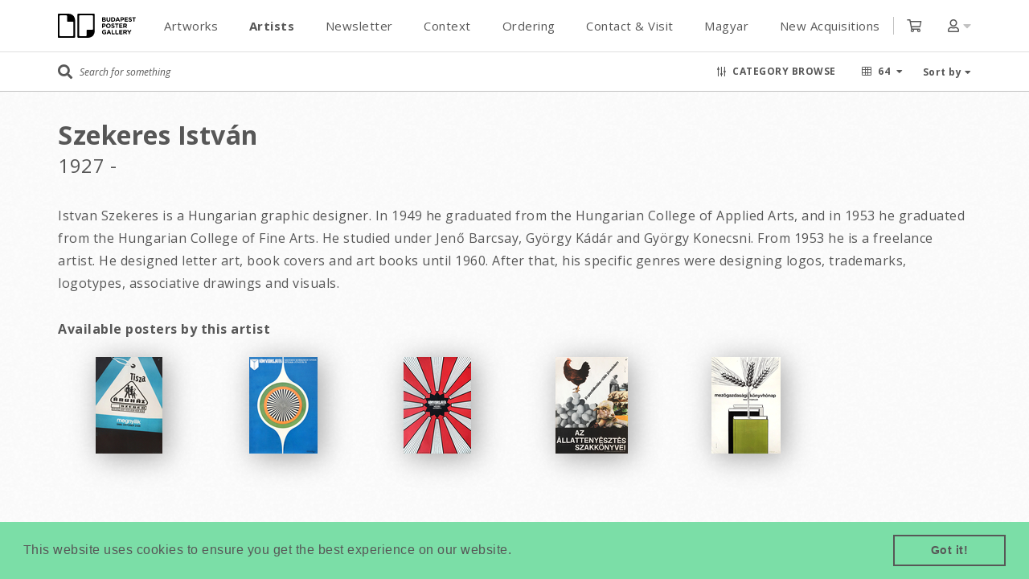

--- FILE ---
content_type: text/html; charset=utf-8
request_url: https://budapestposter.com/artists/306
body_size: 12104
content:
<!DOCTYPE html>
<html>
  <head>
    <!-- 
 Development by Verycreatives 
 http://verycreatives.com
 -->

    <title>Szekeres István | Budapest Poster Gallery</title>
    <meta http-equiv="content-type" content="text/html; charset=utf-8" />
    <meta content="initial-scale=1.0001, minimum-scale=1.0001, maximum-scale=1.0001, user-scalable=no" name="viewport" />

      <meta content="Budapest Poster Gallery is based in Budapest, Hungary, dealing in all kinds of original vintage posters and ephemera, offering worldwide shipping." property="og:description"/>
      <meta content="https://budapestposter.com/og-logo.png" property="og:image"/>
    <link rel="stylesheet" media="all" href="/assets/application-5be5cb79c077a5f1bf675a49714ca1441059759d8f3c8a1ad23248a25477167d.css" data-turbolinks-track="true" />
    <script src="https://js.stripe.com/v3/"></script>
    <script src="/assets/application-db1bc86bd726f952bab5d1fecf0d6cf1f47f6846200dd1c387cccb9a581b3704.js" data-turbolinks-track="true"></script>
    <meta name="csrf-param" content="authenticity_token" />
<meta name="csrf-token" content="8iTCqYUowqt6fkhIzkRCbhg5HJJly88CXA6Y8iksPl8iANF3k8HSYGj4OqUtLb58dbaj5rC7ZOxplkttyOFk0Q==" />

    <link href="https://fonts.googleapis.com/css?family=Open+Sans:400,400i,700,700i&amp;subset=latin-ext" rel="stylesheet">

    <link rel="apple-touch-icon" sizes="57x57" href="/favicons/apple-touch-icon-57x57.png">
<link rel="apple-touch-icon" sizes="60x60" href="/favicons/apple-touch-icon-60x60.png">
<link rel="apple-touch-icon" sizes="72x72" href="/favicons/apple-touch-icon-72x72.png">
<link rel="apple-touch-icon" sizes="76x76" href="/favicons/apple-touch-icon-76x76.png">
<link rel="apple-touch-icon" sizes="114x114" href="/favicons/apple-touch-icon-114x114.png">
<link rel="apple-touch-icon" sizes="120x120" href="/favicons/apple-touch-icon-120x120.png">
<link rel="apple-touch-icon" sizes="144x144" href="/favicons/apple-touch-icon-144x144.png">
<link rel="apple-touch-icon" sizes="152x152" href="/favicons/apple-touch-icon-152x152.png">
<link rel="apple-touch-icon" sizes="180x180" href="/favicons/apple-touch-icon-180x180.png">
<link rel="icon" type="image/png" href="/favicons/favicon-32x32.png" sizes="32x32">
<link rel="icon" type="image/png" href="/favicons/android-chrome-192x192.png" sizes="192x192">
<link rel="icon" type="image/png" href="/favicons/favicon-96x96.png" sizes="96x96">
<link rel="icon" type="image/png" href="/favicons/favicon-16x16.png" sizes="16x16">
<link rel="manifest" href="/favicons/manifest.json">
<meta name="msapplication-TileColor" content="#ffffff ">
<meta name="msapplication-TileImage" content="/favicons/mstile-144x144.png">
<meta name="theme-color" content="#ffffff ">

    <script>
  (function(i,s,o,g,r,a,m){i['GoogleAnalyticsObject']=r;i[r]=i[r]||function(){
  (i[r].q=i[r].q||[]).push(arguments)},i[r].l=1*new Date();a=s.createElement(o),
  m=s.getElementsByTagName(o)[0];a.async=1;a.src=g;m.parentNode.insertBefore(a,m)
  })(window,document,'script','//www.google-analytics.com/analytics.js','ga');

  ga('create', 'UA-24934144-2', 'budapestposter.com');
  ga('send', 'pageview');

</script>
    <link rel='stylesheet' type='text/css' href='//cdnjs.cloudflare.com/ajax/libs/cookieconsent2/3.0.3/cookieconsent.min.css' />
<script src='//cdnjs.cloudflare.com/ajax/libs/cookieconsent2/3.0.3/cookieconsent.min.js'></script>
<script>
  window.addEventListener('load', function(){
  window.cookieconsent.initialise({
    'showLink': false,
  })});
</script>


    

    <!--[if lt IE 9]>
    <script src="https://html5shiv.googlecode.com/svn/trunk/html5.js"></script>
    <![endif]-->
      <div class='js-modal js-login-modal bottom-0 fixed gotham-400 hidden left-0 overflow-y-auto right-0 top-0 z5'>
<div class='js-backdrop bg-black-o75 bottom-0 fixed left-0 right-0 top-0'></div>
<div class='flex flex-center flex-justify-center mh-100vh py3 sm-p0'>
<div class='bg-white flex-auto p-70 relative sm-p3 z6' style='max-width: 570px;'>
<h2 class='modal-title'>Welcome back</h2>
<div class='error hidden flash mb-40' id='flash'></div>
<div class='notice flash hidden mb-40' id='notice'></div>
<form class="new_user" id="new_user" action="https://budapestposter.com/users/sign_in" accept-charset="UTF-8" data-remote="true" method="post"><input name="utf8" type="hidden" value="&#x2713;" /><div class='mb3 relative'>
<input autofocus="autofocus" class="input" id="email" placeholder="E-mail" type="email" value="" name="user[email]" />
<i class='far fa-envelope absolute mr2 right-0 text-scorpion top-50p transform-vertical-center'></i>
</div>
<div class='mb1 relative'>
<input autofocus="autofocus" id="password" class="input" placeholder="Password" type="password" name="user[password]" />
<i class='far fa-lock absolute mr2 right-0 text-scorpion top-50p transform-vertical-center'></i>
</div>
<div class='mb3 right-align'>
<a id="forgetPass" class="h6 text-scorpion underline" href="#">Forgot your password?</a>
</div>
<div class='mb3'>
<input type="submit" name="commit" value="Log in" id="submit" class="button button--primary" data-disable-with="Log in" />
</div>
<div class='flex flex-center mb3'>
<div class='border-bottom border-silver-o-50 flex-auto'></div>
<span class='h6 px2 text-scorpion'>or</span>
<div class='border-bottom border-silver-o-50 flex-auto'></div>
</div>
<a id="signup" class="button button--outlined" href="#">Create Account</a>
</form></div>
</div>
</div>
<script>
  $(document).ready(function() {
    const csrf_token = document.querySelector("meta[name=csrf-token]").content;
  
    $('.js-backdrop').click(function() {
      $('.js-modal').fadeOut()
    });
  
    $('#signup').click((e) => {
      e.preventDefault();
      $('.js-login-modal').fadeOut();
      $('.js-register-modal').fadeIn();
    });
  
    $('#forgetPass').click((e) => {
      e.preventDefault();
      $('.js-login-modal').fadeOut();
      $('.js-forgotpass-modal').fadeIn();
    })
  
    $('#submit').click((e) => {
      e.preventDefault();
      let body = { user: { email: $('#email').val(), password: $('#password').val() }};
      $.ajax({
        type: "POST",
        url: "/users/sign_in",
        headers: {'Content-Type': 'application/json', 'X-CSRF-Token': csrf_token},
        data: JSON.stringify(body),
        success: () => {
          $('.js-modal').fadeOut();
          window.location.reload();
        },
        error: (response) => {
          $('#flash').show().text(response.responseText);
          setTimeout(() => {
            $('#flash').hide()
          }, 2000)
        }
      });
    })
  })
</script>

      <div class='js-modal js-register-modal bottom-0 fixed gotham-400 hidden left-0 overflow-y-auto right-0 top-0 z5'>
<div class='js-backdrop bg-black-o75 bottom-0 fixed left-0 right-0 top-0'></div>
<div class='flex flex-center flex-justify-center mh-100vh py3 sm-p0'>
<div class='bg-white flex-auto p-70 relative sm-p3 z6' style='max-width: 570px;'>
<h2 class='modal-title'>Sign up</h2>
<div class='error hidden flash mb-40' id='flash'></div>
<form class="new_user" id="signup_form" action="/users" accept-charset="UTF-8" data-remote="true" method="post"><input name="utf8" type="hidden" value="&#x2713;" /><input type="hidden" name="authenticity_token" value="i6beA6aX3fLkqVwd85EVTPqAAK58F6A8hFlAea6RW4A0Ntcg+KLLmdqB8x51QdMAHSdSQx2QKNSvZ0c6NFTG3w==" /><div class='flex flex-justify'>
<div class='mb3 relative col-6 mr1'>
<input class="input" required="required" placeholder="First name" type="text" name="user[first_name]" id="user_first_name" />
<i class='far fa-user absolute mr2 right-0 text-scorpion top-50p transform-vertical-center'></i>
</div>
<div class='mb3 relative col-6 ml1'>
<input class="input" required="required" placeholder="Last name" type="text" name="user[last_name]" id="user_last_name" />
<i class='far fa-user absolute mr2 right-0 text-scorpion top-50p transform-vertical-center'></i>
</div>
</div>
<div class='mb3 relative'>
<input autofocus="autofocus" class="input" required="required" placeholder="E-mail" type="email" value="" name="user[email]" id="user_email" />
<i class='far fa-envelope absolute mr2 right-0 text-scorpion top-50p transform-vertical-center'></i>
</div>
<div class='mb3 relative'>
<input class="input" placeholder="Password" type="password" name="user[password]" id="user_password" />
<i class='far fa-lock absolute mr2 right-0 text-scorpion top-50p transform-vertical-center'></i>
</div>
<div class='mb3 relative'>
<input class="input" placeholder="Password confirmation" type="password" name="user[password_confirmation]" id="user_password_confirmation" />
<i class='far fa-lock absolute mr2 right-0 text-scorpion top-50p transform-vertical-center'></i>
</div>
<div class='mb3 relative'>
<script src="https://www.recaptcha.net/recaptcha/api.js" async defer ></script>
<div data-sitekey="6Ld0aPcZAAAAAAV4oM-lUFn8gf78nxVIVniV-20l" class="g-recaptcha "></div>
          <noscript>
            <div>
              <div style="width: 302px; height: 422px; position: relative;">
                <div style="width: 302px; height: 422px; position: absolute;">
                  <iframe
                    src="https://www.recaptcha.net/recaptcha/api/fallback?k=6Ld0aPcZAAAAAAV4oM-lUFn8gf78nxVIVniV-20l"
                    name="ReCAPTCHA"
                    style="width: 302px; height: 422px; border-style: none; border: 0; overflow: hidden;">
                  </iframe>
                </div>
              </div>
              <div style="width: 300px; height: 60px; border-style: none;
                bottom: 12px; left: 25px; margin: 0px; padding: 0px; right: 25px;
                background: #f9f9f9; border: 1px solid #c1c1c1; border-radius: 3px;">
                <textarea id="g-recaptcha-response" name="g-recaptcha-response"
                  class="g-recaptcha-response"
                  style="width: 250px; height: 40px; border: 1px solid #c1c1c1;
                  margin: 10px 25px; padding: 0px; resize: none;">
                </textarea>
              </div>
            </div>
          </noscript>

</div>
<div class='mb3'>
<input type="submit" name="commit" value="Sign up" class="button button--primary" data-disable-with="Sign up" />
</div>
<div class='flex flex-center mb3'>
<div class='border-bottom border-silver-o-50 flex-auto'></div>
<span class='h6 px2 text-scorpion'>or</span>
<div class='border-bottom border-silver-o-50 flex-auto'></div>
</div>
<a id="login" class="button button--outlined" href="#">Log in</a>
</form></div>
</div>
</div>
<script>
  $(document).ready(function() {
  
  
    $('.js-backdrop').click(function() {
      $('.js-modal').fadeOut()
    });
  
    $('#login').click((e) => {
      e.preventDefault();
      $('.js-register-modal').fadeOut();
      $('.js-login-modal').fadeIn();
    });
  
    $('#signup_form')
    .bind('ajax:success', function(evt, data, status, xhr) {
      $('.js-register-modal').fadeOut();
      $('.js-login-modal').fadeIn();
      $('#notice').show().text("Welcome! You have signed up successfully. Please confirm your email address by checking your inbox for the confirmation email to activate your account.");
    })
    .bind("ajax:error", function(evt, response) {
      if(window.grecaptcha) window.grecaptcha.reset()
      let result = JSON.parse(response.responseText).errors
      let message = Object.keys(result).map(key => {
        return `${key} ${result[key]}`
      });
      $('.flash').show().text(message.join(' and '));
      setTimeout(() => {
        $('.flash').hide()
      }, 10000);
    });
  })
</script>

      <div class='js-modal js-forgotpass-modal bottom-0 fixed gotham-400 hidden left-0 overflow-y-auto right-0 top-0 z5'>
<div class='js-backdrop bg-black-o75 bottom-0 fixed left-0 right-0 top-0'></div>
<div class='flex flex-center flex-justify-center mh-100vh py3 sm-p0'>
<div class='bg-white flex-auto p-70 relative sm-p3 z6' style='max-width: 570px;'>
<h2 class='modal-title'>Forgot your password?</h2>
<div class='error hidden flash mb-40' id='flash'></div>
<form class="new_user" id="fogetPass_form" action="/users/password" accept-charset="UTF-8" data-remote="true" method="post"><input name="utf8" type="hidden" value="&#x2713;" /><input type="hidden" name="authenticity_token" value="O1m+h9H4vXpSJAM3PtUaknXyb4MC3CaKkXlXw7Mhyv2th9dn94CzvB+zdlHYs1PCrkUY379b3g0JqrEQr91I0A==" /><div class='mb3 relative'>
<input autofocus="autofocus" class="input" placeholder="E-mail" type="email" value="" name="user[email]" id="user_email" />
<i class='far fa-envelope absolute mr2 right-0 text-scorpion top-50p transform-vertical-center'></i>
</div>
<div>
<input type="submit" name="commit" value="Send me reset password instructions" class="button button--primary" data-disable-with="Send me reset password instructions" />
</div>
</form></div>
</div>
</div>
<script>
  $(document).ready(function() {
    $('.js-backdrop').click(function() {
      $('.js-forgotpass-modal').fadeOut()
    })
  
    $('#fogetPass_form')
    .bind('ajax:success', function(evt, data, status, xhr) {
      $('.js-forgotpass-modal').fadeOut();
      $('.js-login-modal').fadeIn();
  
    })
    .bind("ajax:error", function(evt, response) {
      let result = JSON.parse(response.responseText).errors
      let message = Object.keys(result).map(key => {
        return `${key} ${result[key]}`
      });
      $('.flash').show().text(message.join(' and '));
      setTimeout(() => {
        $('.flash').hide()
      }, 2000);
    });
  })
</script>

  </head>
        <body class="mh-100vh">
    <header class="js-header bg-white col-12 fixed left-0 top-0 transition-box-shadow z4">
  <div class="bg-white border-bottom border-silver-o-50 relative sm-border-none sm-p0 z1">
    

    <div class="container container--main lh-48 py1 relative sm-py1">
      <div class="flex flex-center flex-justify">
        <div class="lg-flex lg-flex-auto">
          <div class="logo sm-mr1">
            <a class="block" href="/"></a>
          </div>
        </div>

        <div class="js-header-menu header-menu flex-auto lg-hide lg-px2">
          <div class="lg-px3 lh-48 relative">
            <nav class="flex flex-center lg-block relative">
              <ul class="col-12 flex flex-justify fs-15 lg-block lg-p0 m0 pl3">
                <div class="hidden lg-show">
                  
  <a class="js-toggle-login user-dropdown-link" href="#">Login</a>
  <a class="js-toggle-signup user-dropdown-link" href="#">Sign up</a>


                </div>

                <li class="lg-m0 mr2">
                  <a class=" menu-link block border-bottom border-transparent bw-5 text-scorpion transition-border-color" style="line-height: 38px; padding-top: 5px;" title="Artworks" href="/">Artworks</a>
                </li>

                <li class="lg-m0 mr2">
                  <a class="bold menu-link block border-bottom border-transparent bw-5 text-scorpion transition-border-color" style="line-height: 38px; padding-top: 5px;" title="Artists" href="/artists">Artists</a>
                </li>

                <li class="lg-m0 mr2">
                  <a class=" menu-link block border-bottom border-transparent bw-5 text-scorpion transition-border-color" style="line-height: 38px; padding-top: 5px;" title="Newsletter" href="/subscriptions/new">Newsletter</a>
                </li>

                
                  
                    
                      <li class="menu-hover-link lg-m0 mr2 relative">
                        <a title="Context" class=" js-menu-link menu-link block border-bottom border-transparent bw-5 text-scorpion transition-border-color" style="line-height: 38px; padding-top: 5px;" href="#">
                          Context
                        </a>

                        <ul class="js-menu-submenu menu-submenu">
                          
                            <li class="sm-px2">
                              <a class=" menu-link block border-bottom border-transparent bw-5 mx2 sm-m0 text-scorpion transition-border-color" style="line-height: 38px; padding-top: 5px;" title="Welcome" href="/welcome">Welcome</a>
                            </li>
                          
                            <li class="sm-px2">
                              <a class=" menu-link block border-bottom border-transparent bw-5 mx2 sm-m0 text-scorpion transition-border-color" style="line-height: 38px; padding-top: 5px;" title="History" href="/history">History</a>
                            </li>
                          
                            <li class="sm-px2">
                              <a class=" menu-link block border-bottom border-transparent bw-5 mx2 sm-m0 text-scorpion transition-border-color" style="line-height: 38px; padding-top: 5px;" title="Production" href="/production">Production</a>
                            </li>
                          
                            <li class="sm-px2">
                              <a class=" menu-link block border-bottom border-transparent bw-5 mx2 sm-m0 text-scorpion transition-border-color" style="line-height: 38px; padding-top: 5px;" title="Sizes" href="/sizes">Sizes</a>
                            </li>
                          
                            <li class="sm-px2">
                              <a class=" menu-link block border-bottom border-transparent bw-5 mx2 sm-m0 text-scorpion transition-border-color" style="line-height: 38px; padding-top: 5px;" title=" Books" href="/books"> Books</a>
                            </li>
                          
                            <li class="sm-px2">
                              <a class=" menu-link block border-bottom border-transparent bw-5 mx2 sm-m0 text-scorpion transition-border-color" style="line-height: 38px; padding-top: 5px;" title="Articles" href="/articles">Articles</a>
                            </li>
                          
                            <li class="sm-px2">
                              <a class=" menu-link block border-bottom border-transparent bw-5 mx2 sm-m0 text-scorpion transition-border-color" style="line-height: 38px; padding-top: 5px;" title="Photos" href="/photos">Photos</a>
                            </li>
                          
                        </ul>
                      </li>
                    
                  
                    
                      <li class="menu-hover-link lg-m0 mr2 relative">
                        <a title="Ordering" class=" js-menu-link menu-link block border-bottom border-transparent bw-5 text-scorpion transition-border-color" style="line-height: 38px; padding-top: 5px;" href="#">
                          Ordering
                        </a>

                        <ul class="js-menu-submenu menu-submenu">
                          
                            <li class="sm-px2">
                              <a class=" menu-link block border-bottom border-transparent bw-5 mx2 sm-m0 text-scorpion transition-border-color" style="line-height: 38px; padding-top: 5px;" title="Ordering From Us" href="/ordering-from-us">Ordering From Us</a>
                            </li>
                          
                            <li class="sm-px2">
                              <a class=" menu-link block border-bottom border-transparent bw-5 mx2 sm-m0 text-scorpion transition-border-color" style="line-height: 38px; padding-top: 5px;" title="Terms of Service" href="/terms-of-service">Terms of Service</a>
                            </li>
                          
                            <li class="sm-px2">
                              <a class=" menu-link block border-bottom border-transparent bw-5 mx2 sm-m0 text-scorpion transition-border-color" style="line-height: 38px; padding-top: 5px;" title="Privacy Policy" href="/privacy-policy">Privacy Policy</a>
                            </li>
                          
                        </ul>
                      </li>
                    
                  
                    
                      <li class="lg-m0 mr2">
                        <a class=" menu-link block border-bottom border-transparent bw-5 text-scorpion transition-border-color" style="line-height: 38px; padding-top: 5px;" title="Contact & Visit" href="/contact-visit">Contact & Visit</a>
                      </li>
                    
                  
                    
                      <li class="menu-hover-link lg-m0 mr2 relative">
                        <a title="Magyar" class=" js-menu-link menu-link block border-bottom border-transparent bw-5 text-scorpion transition-border-color" style="line-height: 38px; padding-top: 5px;" href="#">
                          Magyar
                        </a>

                        <ul class="js-menu-submenu menu-submenu">
                          
                            <li class="sm-px2">
                              <a class=" menu-link block border-bottom border-transparent bw-5 mx2 sm-m0 text-scorpion transition-border-color" style="line-height: 38px; padding-top: 5px;" title="Plakáttörténet" href="/plakattortenet">Plakáttörténet</a>
                            </li>
                          
                            <li class="sm-px2">
                              <a class=" menu-link block border-bottom border-transparent bw-5 mx2 sm-m0 text-scorpion transition-border-color" style="line-height: 38px; padding-top: 5px;" title="Rólunk" href="/rolunk">Rólunk</a>
                            </li>
                          
                        </ul>
                      </li>
                    
                  
                

                <li>
                  <a class=" menu-link block border-bottom border-transparent bw-5 text-scorpion transition-border-color" style="line-height: 38px; padding-top: 5px;" title="New Acquisitions" href="/?per_page=64&sort_by=upload_desc">New Acquisitions</a>
                </li>
              </ul>
            </nav>
          </div>
        </div>

          <div>
            <span class="border-left border-silver lg-border-none lg-mr3 ml2 pl2">
              <a class="js-show-warning-modal relative" href="/cart_items">
                <i class="far fa-shopping-cart text-scorpion"></i>

                
              </a>
            </span>
          </div>

        <div class="js-dropdown ml2 lg-hide relative">
          <a class="js-toggle-header-dropdown pl2" href="#">
            <i class="far fa-user text-scorpion"></i>
            <i class="fa fa-caret-down text-silver"></i>
          </a>

          <div class="js-dropdown-menu js-header-dropdown dropdown-menu white-triangle absolute bg-white box-shadow border border-silver hidden left-50p py1 transform-horizontal-center" style="min-width: 210px;">
            <div class="fs-12 lh-normal">
              
  <a class="js-toggle-login user-dropdown-link" href="#">Login</a>
  <a class="js-toggle-signup user-dropdown-link" href="#">Sign up</a>


            </div>
          </div>
        </div>

        <a class="btn-nav" href="#">
          <span></span>
        </a>
      </div>
    </div>
  </div>

  <div class="border-bottom border-silver">
    <div class="container container--main">
      <form class="search-container flex flex-center" id="search_form" action="/" accept-charset="UTF-8" method="get"><input name="utf8" type="hidden" value="&#x2713;" />
        <input type="hidden" name="per_page" id="per_page" value="64" />
<input type="hidden" name="sort_by" id="sort_by" value="title" />












<div class="flex flex-auto flex-center relative sm-pr2 sm-py1">
  <i class="fa fa-search fs-18 mr1 sm-h4 text-scorpion"></i>

  <input type="text" name="query" id="query" autocomplete="off" class="js-search-field search-field border-none col-12 fs-12 italic text-scorpion" placeholder="Search for something" style="height: 48px;" />

  <div class="advanced-search__autocomplete absolute bg-white center hidden left-0 right-0 sm-fixed z1"></div>
</div>

<div class="btn-browse-container fs-12 ml2 pl2 relative sm-p0 text-upper">
  <a class="js-btn-browse js-scroll flex flex-center text-scorpion" href="#">
    <i class="far fa-sliders-v mr1 sm-h4 sm-m0"></i>
    <span class="bold sm-hide">Category browse</span>
  </a>
</div>

<div class="js-dropdown ml2 mr1 pl2 relative sm-hide right">
  <a class="js-sort-by flex flex-center fs-12 text-scorpion text-upper" href="#" data-turbolinks-permanent>
    <i class="far fa-th mr1 sm-h2 sm-m0"></i>
    <span class="bold mr1 sm-hide">64</span>
    <i class="fa fa-caret-down sm-hide"></i>
  </a>

  <div class="js-dropdown-menu dropdown-menu white-triangle absolute bg-white box-shadow border border-silver hidden left-50p py1 transform-horizontal-center" style="top: 40px;">
    <ul class="m0">
      
        <li>
          <a href="#" title="64" data-value="64" class="block fs-12 nowrap px2 text-scorpion search_per_page active" style="line-height: 24px;">
            64
          </a>
        </li>
      
        <li>
          <a href="#" title="128" data-value="128" class="block fs-12 nowrap px2 text-scorpion search_per_page" style="line-height: 24px;">
            128
          </a>
        </li>
      
    </ul>
  </div>
</div>

<div class="js-dropdown ml2 relative right sm-hide">
  <a class="js-sort-by fs-12 text-scorpion" href="#" data-turbolinks-permanent>
    <span class="bold">Sort by</span>
    <i class="fa fa-caret-down"></i>
  </a>

  <div class="js-dropdown-menu dropdown-menu white-triangle absolute bg-white box-shadow border border-silver hidden left-50p lg-left-auto lg-right-0 lg-transform-none py1 transform-horizontal-center" style="top: 40px;">
    <ul class="m0">
      
        <li>
          <a href="#" title="Title - A to Z" data-value="title" class="block fs-12 nowrap px2 text-scorpion search_sort_by active" style="line-height: 24px;">
            Title - A to Z
          </a>
        </li>
      
        <li>
          <a href="#" title="Title - Z to A" data-value="title_desc" class="block fs-12 nowrap px2 text-scorpion search_sort_by" style="line-height: 24px;">
            Title - Z to A
          </a>
        </li>
      
        <li>
          <a href="#" title="Upload - New to Old" data-value="upload_desc" class="block fs-12 nowrap px2 text-scorpion search_sort_by" style="line-height: 24px;">
            Upload - New to Old
          </a>
        </li>
      
        <li>
          <a href="#" title="Upload - Old to New" data-value="upload" class="block fs-12 nowrap px2 text-scorpion search_sort_by" style="line-height: 24px;">
            Upload - Old to New
          </a>
        </li>
      
        <li>
          <a href="#" title="Subject - A to Z" data-value="subject" class="block fs-12 nowrap px2 text-scorpion search_sort_by" style="line-height: 24px;">
            Subject - A to Z
          </a>
        </li>
      
        <li>
          <a href="#" title="Subject - Z to A" data-value="subject_desc" class="block fs-12 nowrap px2 text-scorpion search_sort_by" style="line-height: 24px;">
            Subject - Z to A
          </a>
        </li>
      
        <li>
          <a href="#" title="Year - Old to New" data-value="year" class="block fs-12 nowrap px2 text-scorpion search_sort_by" style="line-height: 24px;">
            Year - Old to New
          </a>
        </li>
      
        <li>
          <a href="#" title="Year - New to Old" data-value="year_desc" class="block fs-12 nowrap px2 text-scorpion search_sort_by" style="line-height: 24px;">
            Year - New to Old
          </a>
        </li>
      
        <li>
          <a href="#" title="Artist - A to Z" data-value="artist" class="block fs-12 nowrap px2 text-scorpion search_sort_by" style="line-height: 24px;">
            Artist - A to Z
          </a>
        </li>
      
        <li>
          <a href="#" title="Artist - Z to A" data-value="artist_desc" class="block fs-12 nowrap px2 text-scorpion search_sort_by" style="line-height: 24px;">
            Artist - Z to A
          </a>
        </li>
      
        <li>
          <a href="#" title="Price - Low to High" data-value="price" class="block fs-12 nowrap px2 text-scorpion search_sort_by" style="line-height: 24px;">
            Price - Low to High
          </a>
        </li>
      
        <li>
          <a href="#" title="Price - High to Low" data-value="price_desc" class="block fs-12 nowrap px2 text-scorpion search_sort_by" style="line-height: 24px;">
            Price - High to Low
          </a>
        </li>
      
        <li>
          <a href="#" title="On Sale" data-value="on_sale" class="block fs-12 nowrap px2 text-scorpion search_sort_by" style="line-height: 24px;">
            On Sale
          </a>
        </li>
      
    </ul>
  </div>
</div>

<script type="text/javascript">
  $(document).ready(function(){
    function resetMobileNavigation() {
      if ($(window).width() < 750) {
        $(".js-header-menu").hide();
        $(".btn-nav").removeClass("active");
      }
    }

    $(".js-sort-by").click(function(){
      resetMobileNavigation();

      $(this)
        .parents(".js-dropdown")
        .siblings(".js-dropdown")
          .find(".js-dropdown-menu")
            .hide();
      $(this)
        .siblings(".js-dropdown-menu")
          .toggle();
      return false;
    });

    $("body").click(function(){
      $(".js-dropdown-menu").hide();
    });

    $(".btn-nav").click(function() {
      $(this).toggleClass("active");
      $(".js-header-menu").fadeToggle();
      $(".js-dropdown-menu").hide();

      return false;
    });

    $(".js-btn-browse").click(function(){
      $(".js-search-filter").slideToggle();
      $('.js-categories-min-height').toggle();
    });
  });
</script>

      </form>
    </div>
  </div>
</header>

<script>
  $(document).ready(() => {
    $('.js-show-warning-modal').click(function(e) {
      e.preventDefault();

      $(".js-warning-modal").show();
      $("body").addClass("overflow-hidden");
    })

    if ($(window).width() < 1024) {
      $('.js-menu-link').click((e) => {
        e.preventDefault();
        $('.js-menu-submenu').toggle();
      });
    }

    $(".js-toggle-header-dropdown").click(function(e){
      e.preventDefault();
      $(this)
        .siblings(".js-header-dropdown")
          .toggle();
      return false;
    });

    $(".js-toggle-login").click(function(e){
      e.preventDefault();
      $('.js-login-modal').fadeIn();

    });

    $(".js-toggle-signup").click(function(e){
      e.preventDefault();
      $('.js-register-modal').fadeIn()
    });
  });
</script>


    <main class="pt3">
      <div class="container container--main lg-px2">
        <div class='js-categories-min-height hidden'>
<div class='js-selected-text flex flex-center mb2'>
<div class='flex flex-auto overflow-hidden'>
<p class='search-divider h6 m0 relative text-scorpion'>Selected categories</p>
</div>
</div>
<div class='js-categories-container flex flex-wrap mb3' style='min-height: 32px'></div>
</div>
<section class='js-search-filter h6 hidden mb3'>
<form id="search_form" action="/" accept-charset="UTF-8" method="get"><input name="utf8" type="hidden" value="&#x2713;" />
<input type="hidden" name="per_page" id="per_page" value="64" />
<input type="hidden" name="sort_by" id="sort_by" value="" />
<div class='lg-hide'>
<div class='flex flex-center mb3'>
<div class='flex flex-auto mr2 overflow-hidden'>
<p class='search-divider m0 relative text-scorpion'>Select categories</p>
</div>
<button class='bg-white bold border border-silver cursor-pointer fs-12 mr2 px1 right rounded-10 text-scorpion text-upper' style='line-height: 26px;' type='submit'>
<i class='fa fa-check'></i>
Filter
</button>
<a class='js-btn-search-filter-close h5 text-scorpion' href='#'>
<i class='fa fa-times h5 text-dusty-gray'></i>
</a>
</div>
</div>
<div class='hidden lg-show mb3'>
<div class='hidden lg-show pt2 pb2'>
<p class='gotham-400 h6 m9 mb2 text-scorpion'>Results View</p>
<div class='flex'>
<a class='js-grid-view bg-silver box-shadow-button h6 gotham-400 lh-normal mr1 nowrap px2 py1 text-scorpion'>
<i class='fal fa-th'></i>
</a>
<a class='js-list-view bg-white box-shadow-button h6 gotham-400 lh-normal mr1 nowrap px2 py1 text-scorpion'>
<i class='fal fa-th-list'></i>
</a>
</div>
</div>
<p class='gotham-400 h6 text-scorpion'>Filter results by</p>
<div class='flex overflow-x-auto p1'>
<a class='search_sort_by h6 gotham-400 lh-normal mr1 nowrap px2 py1 text-scorpion bg-white box-shadow-button' data-value='title' href='#' title='Title - A to Z'>
Title - A to Z
</a>
<a class='search_sort_by h6 gotham-400 lh-normal mr1 nowrap px2 py1 text-scorpion bg-white box-shadow-button' data-value='title_desc' href='#' title='Title - Z to A'>
Title - Z to A
</a>
<a class='search_sort_by h6 gotham-400 lh-normal mr1 nowrap px2 py1 text-scorpion bg-white box-shadow-button' data-value='upload_desc' href='#' title='Upload - New to Old'>
Upload - New to Old
</a>
<a class='search_sort_by h6 gotham-400 lh-normal mr1 nowrap px2 py1 text-scorpion bg-white box-shadow-button' data-value='upload' href='#' title='Upload - Old to New'>
Upload - Old to New
</a>
<a class='search_sort_by h6 gotham-400 lh-normal mr1 nowrap px2 py1 text-scorpion bg-white box-shadow-button' data-value='subject' href='#' title='Subject - A to Z'>
Subject - A to Z
</a>
<a class='search_sort_by h6 gotham-400 lh-normal mr1 nowrap px2 py1 text-scorpion bg-white box-shadow-button' data-value='subject_desc' href='#' title='Subject - Z to A'>
Subject - Z to A
</a>
<a class='search_sort_by h6 gotham-400 lh-normal mr1 nowrap px2 py1 text-scorpion bg-white box-shadow-button' data-value='year' href='#' title='Year - Old to New'>
Year - Old to New
</a>
<a class='search_sort_by h6 gotham-400 lh-normal mr1 nowrap px2 py1 text-scorpion bg-white box-shadow-button' data-value='year_desc' href='#' title='Year - New to Old'>
Year - New to Old
</a>
<a class='search_sort_by h6 gotham-400 lh-normal mr1 nowrap px2 py1 text-scorpion bg-white box-shadow-button' data-value='artist' href='#' title='Artist - A to Z'>
Artist - A to Z
</a>
<a class='search_sort_by h6 gotham-400 lh-normal mr1 nowrap px2 py1 text-scorpion bg-white box-shadow-button' data-value='artist_desc' href='#' title='Artist - Z to A'>
Artist - Z to A
</a>
<a class='search_sort_by h6 gotham-400 lh-normal mr1 nowrap px2 py1 text-scorpion bg-white box-shadow-button' data-value='price' href='#' title='Price - Low to High'>
Price - Low to High
</a>
<a class='search_sort_by h6 gotham-400 lh-normal mr1 nowrap px2 py1 text-scorpion bg-white box-shadow-button' data-value='price_desc' href='#' title='Price - High to Low'>
Price - High to Low
</a>
<a class='search_sort_by h6 gotham-400 lh-normal mr1 nowrap px2 py1 text-scorpion bg-white box-shadow-button' data-value='on_sale' href='#' title='On Sale'>
On Sale
</a>
</div>
</div>
<div class='hidden lg-show'>
<div class='bg-white bold bottom-0 box-shadow-header col-12 flex flex-justify fixed h6 left-0 p2 text-upper z5'>
<a class="text-scorpion" href="/"><i class='fa fa-undo mr1'></i>
Reset all
</a><button class='js-filter-submit bg-none border-none bold h6 text-algae-green text-upper' type='submit'>
Submit
<i class='fa fa-check ml1'></i>
</button>
</div>
</div>
<p class='gotham-400 h6 hidden lg-show text-scorpion'>Category browse</p>
<div class='flex flex-wrap mxn3'>
<div class='filter-column-1 px3'>
<div class='border-bottom border-silver mb2 pb2'>
<p class='lg-flex lg-flex-center lg-flex-justify lg-relative m0 text-scorpion text-upper'>
<span>Type</span>
<i class='fa fa-chevron-down hidden lg-show text-silver'></i>
<a class='js-toggle-block absolute bottom-0 hidden left-0 lg-show right-0 top-0' data-id='type' href='#'></a>
</p>
</div>
<div class='js-block lg-hide' data-id='type'>
<div class='border-bottom border-silver mb2 pb2 text-scorpion text-upper'>
<input class='custom-checkbox hidden' id='type-all' type='checkbox'>
<label class='lh-normal relative' for='type-all' style='padding-left: 20px;'>All</label>
</div>
<div class='lg-mb2 mb1'>
<input type="checkbox" name="type_id[]" id="type_1" value="1" class="js-filter-checkbox search-category custom-checkbox hidden" />
<label class='block left-align lh-normal relative text-scorpion' for='type_1' style='padding-left: 20px;'>Books &amp; Magazines</label>
</div>
<div class='lg-mb2 mb1'>
<input type="checkbox" name="type_id[]" id="type_2" value="2" class="js-filter-checkbox search-category custom-checkbox hidden" />
<label class='block left-align lh-normal relative text-scorpion' for='type_2' style='padding-left: 20px;'>Small posters &amp; Ephemera</label>
</div>
<div class='lg-mb2 mb1'>
<input type="checkbox" name="type_id[]" id="type_3" value="3" class="js-filter-checkbox search-category custom-checkbox hidden" />
<label class='block left-align lh-normal relative text-scorpion' for='type_3' style='padding-left: 20px;'>Painted artworks &amp; Poster maquettes</label>
</div>
<div class='lg-mb2 mb1'>
<input type="checkbox" name="type_id[]" id="type_4" value="4" class="js-filter-checkbox search-category custom-checkbox hidden" />
<label class='block left-align lh-normal relative text-scorpion' for='type_4' style='padding-left: 20px;'>Photograph</label>
</div>
<div class='lg-mb2 mb1'>
<input type="checkbox" name="type_id[]" id="type_7" value="7" class="js-filter-checkbox search-category custom-checkbox hidden" />
<label class='block left-align lh-normal relative text-scorpion' for='type_7' style='padding-left: 20px;'>Poster</label>
</div>
</div>
</div>

<div class='filter-column-2 px3'>
<div class='border-bottom border-silver mb2 pb2'>
<p class='lg-flex lg-flex-center lg-flex-justify lg-relative m0 text-scorpion text-upper'>
<span>Theme</span>
<i class='fa fa-chevron-down hidden lg-show text-silver'></i>
<a class='js-toggle-block absolute bottom-0 hidden left-0 lg-show right-0 top-0' data-id='theme' href='#'></a>
</p>
</div>
<div class='js-block lg-hide' data-id='theme'>
<div class='border-bottom border-silver mb2 pb2 text-scorpion text-upper'>
<input class='custom-checkbox hidden' id='category-all' type='checkbox'>
<label class='lh-normal relative' for='category-all' style='padding-left: 20px;'>All</label>
</div>
<div class='lg-mb2 mb1'>
<input type="checkbox" name="category_id[]" id="category_1" value="1" class="js-filter-checkbox search-category custom-checkbox hidden" />
<label class='block left-align lh-normal relative text-scorpion' for='category_1' style='padding-left: 20px;'>Movie</label>
</div>
<div class='lg-mb2 mb1'>
<input type="checkbox" name="category_id[]" id="category_2" value="2" class="js-filter-checkbox search-category custom-checkbox hidden" />
<label class='block left-align lh-normal relative text-scorpion' for='category_2' style='padding-left: 20px;'>Commercial</label>
</div>
<div class='lg-mb2 mb1'>
<input type="checkbox" name="category_id[]" id="category_3" value="3" class="js-filter-checkbox search-category custom-checkbox hidden" />
<label class='block left-align lh-normal relative text-scorpion' for='category_3' style='padding-left: 20px;'>Event &amp; Exhibition</label>
</div>
<div class='lg-mb2 mb1'>
<input type="checkbox" name="category_id[]" id="category_4" value="4" class="js-filter-checkbox search-category custom-checkbox hidden" />
<label class='block left-align lh-normal relative text-scorpion' for='category_4' style='padding-left: 20px;'>Propaganda</label>
</div>
<div class='lg-mb2 mb1'>
<input type="checkbox" name="category_id[]" id="category_5" value="5" class="js-filter-checkbox search-category custom-checkbox hidden" />
<label class='block left-align lh-normal relative text-scorpion' for='category_5' style='padding-left: 20px;'>Travel</label>
</div>
<div class='lg-mb2 mb1'>
<input type="checkbox" name="category_id[]" id="category_6" value="6" class="js-filter-checkbox search-category custom-checkbox hidden" />
<label class='block left-align lh-normal relative text-scorpion' for='category_6' style='padding-left: 20px;'>Circus &amp; Amusement parks</label>
</div>
<div class='lg-mb2 mb1'>
<input type="checkbox" name="category_id[]" id="category_7" value="7" class="js-filter-checkbox search-category custom-checkbox hidden" />
<label class='block left-align lh-normal relative text-scorpion' for='category_7' style='padding-left: 20px;'>Safety, Health &amp; Work incentive</label>
</div>
<div class='lg-mb2 mb1'>
<input type="checkbox" name="category_id[]" id="category_8" value="8" class="js-filter-checkbox search-category custom-checkbox hidden" />
<label class='block left-align lh-normal relative text-scorpion' for='category_8' style='padding-left: 20px;'>Theatre, Music &amp; Dance</label>
</div>
<div class='lg-mb2 mb1'>
<input type="checkbox" name="category_id[]" id="category_9" value="9" class="js-filter-checkbox search-category custom-checkbox hidden" />
<label class='block left-align lh-normal relative text-scorpion' for='category_9' style='padding-left: 20px;'>Sport</label>
</div>
<div class='lg-mb2 mb1'>
<input type="checkbox" name="category_id[]" id="category_25" value="25" class="js-filter-checkbox search-category custom-checkbox hidden" />
<label class='block left-align lh-normal relative text-scorpion' for='category_25' style='padding-left: 20px;'>Photography &amp; Photomontage</label>
</div>
<div class='lg-mb2 mb1'>
<input type="checkbox" name="category_id[]" id="category_26" value="26" class="js-filter-checkbox search-category custom-checkbox hidden" />
<label class='block left-align lh-normal relative text-scorpion' for='category_26' style='padding-left: 20px;'>Typography</label>
</div>
<div class='lg-mb2 mb1'>
<input type="checkbox" name="category_id[]" id="category_27" value="27" class="js-filter-checkbox search-category custom-checkbox hidden" />
<label class='block left-align lh-normal relative text-scorpion' for='category_27' style='padding-left: 20px;'>Geometric</label>
</div>
</div>
</div>

<div class='filter-column-3 px3'>
<div class='border-bottom border-silver mb2 pb2'>
<p class='lg-flex lg-flex-center lg-flex-justify lg-relative m0 text-scorpion text-upper'>
<span>Decade</span>
<i class='fa fa-chevron-down hidden lg-show text-silver'></i>
<a class='js-toggle-block absolute bottom-0 hidden left-0 lg-show right-0 top-0' data-id='decade' href='#'></a>
</p>
</div>
<div class='js-block lg-hide' data-id='decade'>
<div class='border-bottom border-silver mb2 pb2 text-scorpion text-upper'>
<input class='custom-checkbox hidden' id='decade-all' type='checkbox'>
<label class='lh-normal relative' for='decade-all' style='padding-left: 20px;'>All</label>
</div>
<div class='lg-mb2 mb1'>
<input type="checkbox" name="period_tags[]" id="decade_0" value="1890s" class="js-filter-checkbox search-decade custom-checkbox hidden" />
<label class="block left-align lh-normal relative text-scorpion" style="padding-left: 20px;" for="decade_0">1890s</label>
</div>
<div class='lg-mb2 mb1'>
<input type="checkbox" name="period_tags[]" id="decade_1" value="1900s" class="js-filter-checkbox search-decade custom-checkbox hidden" />
<label class="block left-align lh-normal relative text-scorpion" style="padding-left: 20px;" for="decade_1">1900s</label>
</div>
<div class='lg-mb2 mb1'>
<input type="checkbox" name="period_tags[]" id="decade_2" value="1910s" class="js-filter-checkbox search-decade custom-checkbox hidden" />
<label class="block left-align lh-normal relative text-scorpion" style="padding-left: 20px;" for="decade_2">1910s</label>
</div>
<div class='lg-mb2 mb1'>
<input type="checkbox" name="period_tags[]" id="decade_3" value="1920s" class="js-filter-checkbox search-decade custom-checkbox hidden" />
<label class="block left-align lh-normal relative text-scorpion" style="padding-left: 20px;" for="decade_3">1920s</label>
</div>
<div class='lg-mb2 mb1'>
<input type="checkbox" name="period_tags[]" id="decade_4" value="1930s" class="js-filter-checkbox search-decade custom-checkbox hidden" />
<label class="block left-align lh-normal relative text-scorpion" style="padding-left: 20px;" for="decade_4">1930s</label>
</div>
<div class='lg-mb2 mb1'>
<input type="checkbox" name="period_tags[]" id="decade_5" value="1940s" class="js-filter-checkbox search-decade custom-checkbox hidden" />
<label class="block left-align lh-normal relative text-scorpion" style="padding-left: 20px;" for="decade_5">1940s</label>
</div>
<div class='lg-mb2 mb1'>
<input type="checkbox" name="period_tags[]" id="decade_6" value="1950s" class="js-filter-checkbox search-decade custom-checkbox hidden" />
<label class="block left-align lh-normal relative text-scorpion" style="padding-left: 20px;" for="decade_6">1950s</label>
</div>
<div class='lg-mb2 mb1'>
<input type="checkbox" name="period_tags[]" id="decade_7" value="1960s" class="js-filter-checkbox search-decade custom-checkbox hidden" />
<label class="block left-align lh-normal relative text-scorpion" style="padding-left: 20px;" for="decade_7">1960s</label>
</div>
<div class='lg-mb2 mb1'>
<input type="checkbox" name="period_tags[]" id="decade_8" value="1971 - 1990" class="js-filter-checkbox search-decade custom-checkbox hidden" />
<label class="block left-align lh-normal relative text-scorpion" style="padding-left: 20px;" for="decade_8">1971 - 1990</label>
</div>
</div>
</div>

<div class='filter-column-4 px3'>
<div class='border-bottom border-silver mb2 pb2'>
<p class='lg-flex lg-flex-center lg-flex-justify lg-relative m0 text-scorpion text-upper'>
<span>Period</span>
<i class='fa fa-chevron-down hidden lg-show text-silver'></i>
<a class='js-toggle-block absolute bottom-0 hidden left-0 lg-show right-0 top-0' data-id='period' href='#'></a>
</p>
</div>
<div class='js-block lg-hide' data-id='period'>
<div class='border-bottom border-silver mb2 pb2 text-scorpion text-upper'>
<input class='custom-checkbox hidden' id='period-all' type='checkbox'>
<label class='lh-normal relative' for='period-all' style='padding-left: 20px;'>All</label>
</div>
<div class='lg-mb2 mb1'>
<input type="checkbox" name="period_id[]" id="period_1" value="1" class="js-filter-checkbox search-period custom-checkbox hidden" />
<label class='block left-align lh-normal relative text-scorpion' for='period_1' style='padding-left: 20px;'>The beginnings - Art nouveau &amp; Red propaganda (1885 - 1919)</label>
</div>
<div class='lg-mb2 mb1'>
<input type="checkbox" name="period_id[]" id="period_2" value="2" class="js-filter-checkbox search-period custom-checkbox hidden" />
<label class='block left-align lh-normal relative text-scorpion' for='period_2' style='padding-left: 20px;'>Art Deco &amp; Modernism (1920 - 1944)</label>
</div>
<div class='lg-mb2 mb1'>
<input type="checkbox" name="period_id[]" id="period_3" value="3" class="js-filter-checkbox search-period custom-checkbox hidden" />
<label class='block left-align lh-normal relative text-scorpion' for='period_3' style='padding-left: 20px;'>The distinctive poster art of a short lived democracy (1945 - 1949)</label>
</div>
<div class='lg-mb2 mb1'>
<input type="checkbox" name="period_id[]" id="period_4" value="4" class="js-filter-checkbox search-period custom-checkbox hidden" />
<label class='block left-align lh-normal relative text-scorpion' for='period_4' style='padding-left: 20px;'>Socialist Realism and the continuity of the modern poster (1950 - 1955)</label>
</div>
<div class='lg-mb2 mb1'>
<input type="checkbox" name="period_id[]" id="period_5" value="5" class="js-filter-checkbox search-period custom-checkbox hidden" />
<label class='block left-align lh-normal relative text-scorpion' for='period_5' style='padding-left: 20px;'>A cavalcade of styles &amp; Techniques (1956 - 1970)</label>
</div>
<div class='lg-mb2 mb1'>
<input type="checkbox" name="period_id[]" id="period_6" value="6" class="js-filter-checkbox search-period custom-checkbox hidden" />
<label class='block left-align lh-normal relative text-scorpion' for='period_6' style='padding-left: 20px;'>The Low-Culture and the Neo Avant-garde (1971 - 1990)</label>
</div>
</div>
</div>

<div class='filter-column-5 px3'>
<div class='border-bottom border-silver mb2 pb2'>
<p class='lg-flex lg-flex-center lg-flex-justify lg-relative m0 text-scorpion text-upper'>
<span>Price</span>
<i class='fa fa-chevron-down hidden lg-show text-silver'></i>
<a class='js-toggle-block absolute bottom-0 hidden left-0 lg-show right-0 top-0' data-id='price' href='#'></a>
</p>
</div>
<div class='js-block lg-hide' data-id='price'>
<div class='border-bottom border-silver mb2 pb2 text-scorpion text-upper'>
<input class='custom-checkbox hidden' id='price-all' type='checkbox'>
<label class='lh-normal relative' for='price-all' style='padding-left: 20px;'>All</label>
</div>
<div class='lg-mb2 mb1'>
<input type="checkbox" name="price_tags[]" id="price_0" value="-300" class="js-filter-checkbox search-price custom-checkbox hidden" />
<label class="block left-align lh-normal relative text-scorpion" style="padding-left: 20px;" for="price_0">-300</label>
</div>
<div class='lg-mb2 mb1'>
<input type="checkbox" name="price_tags[]" id="price_1" value="300-600" class="js-filter-checkbox search-price custom-checkbox hidden" />
<label class="block left-align lh-normal relative text-scorpion" style="padding-left: 20px;" for="price_1">300-600</label>
</div>
<div class='lg-mb2 mb1'>
<input type="checkbox" name="price_tags[]" id="price_2" value="600-1000" class="js-filter-checkbox search-price custom-checkbox hidden" />
<label class="block left-align lh-normal relative text-scorpion" style="padding-left: 20px;" for="price_2">600-1000</label>
</div>
<div class='lg-mb2 mb1'>
<input type="checkbox" name="price_tags[]" id="price_3" value="1000-2000" class="js-filter-checkbox search-price custom-checkbox hidden" />
<label class="block left-align lh-normal relative text-scorpion" style="padding-left: 20px;" for="price_3">1000-2000</label>
</div>
<div class='lg-mb2 mb1'>
<input type="checkbox" name="price_tags[]" id="price_4" value="2000-" class="js-filter-checkbox search-price custom-checkbox hidden" />
<label class="block left-align lh-normal relative text-scorpion" style="padding-left: 20px;" for="price_4">2000-</label>
</div>
</div>
</div>

<div class='filter-column-6 px3'>
<div class='border-bottom border-silver mb2 pb2'>
<p class='lg-flex lg-flex-center lg-flex-justify lg-relative m0 text-scorpion text-upper'>
<span>Size</span>
<i class='fa fa-chevron-down hidden lg-show text-silver'></i>
<a class='js-toggle-block absolute bottom-0 hidden left-0 lg-show right-0 top-0' data-id='size' href='#'></a>
</p>
</div>
<div class='js-block lg-hide' data-id='size'>
<div class='border-bottom border-silver mb2 pb2 text-scorpion text-upper'>
<input class='custom-checkbox hidden' id='size-all' type='checkbox'>
<label class='lh-normal relative' for='size-all' style='padding-left: 20px;'>All</label>
</div>
<div class='lg-mb2 mb1'>
<input type="checkbox" name="size_id[]" id="size_id_0" value="1" class="js-filter-checkbox size custom-checkbox hidden" />
<label class="block left-align lh-normal relative text-scorpion white-space-pre-wrap" style="padding-left: 20px;" for="size_id_0">A0 2 Sheet
 (cca. 116 x 82 cm)</label>
</div>
<div class='lg-mb2 mb1'>
<input type="checkbox" name="size_id[]" id="size_id_1" value="2" class="js-filter-checkbox size custom-checkbox hidden" />
<label class="block left-align lh-normal relative text-scorpion white-space-pre-wrap" style="padding-left: 20px;" for="size_id_1">A1 1 Sheet
 (cca. 84 x 59 cm)</label>
</div>
<div class='lg-mb2 mb1'>
<input type="checkbox" name="size_id[]" id="size_id_2" value="3" class="js-filter-checkbox size custom-checkbox hidden" />
<label class="block left-align lh-normal relative text-scorpion white-space-pre-wrap" style="padding-left: 20px;" for="size_id_2">A2 1/2 Sheet
 (cca. 59 x 42 cm)</label>
</div>
<div class='lg-mb2 mb1'>
<input type="checkbox" name="size_id[]" id="size_id_3" value="4" class="js-filter-checkbox size custom-checkbox hidden" />
<label class="block left-align lh-normal relative text-scorpion white-space-pre-wrap" style="padding-left: 20px;" for="size_id_3">B1
 (cca. 100 x 70 cm)</label>
</div>
<div class='lg-mb2 mb1'>
<input type="checkbox" name="size_id[]" id="size_id_4" value="5" class="js-filter-checkbox size custom-checkbox hidden" />
<label class="block left-align lh-normal relative text-scorpion white-space-pre-wrap" style="padding-left: 20px;" for="size_id_4">B2
 (cca. 70 x 50 cm)</label>
</div>
<div class='lg-mb2 mb1'>
<input type="checkbox" name="size_id[]" id="size_id_5" value="17" class="js-filter-checkbox size custom-checkbox hidden" />
<label class="block left-align lh-normal relative text-scorpion white-space-pre-wrap" style="padding-left: 20px;" for="size_id_5">Double Tram poster
 (cca. 34 x 24 cm)</label>
</div>
<div class='lg-mb2 mb1'>
<input type="checkbox" name="size_id[]" id="size_id_6" value="11" class="js-filter-checkbox size custom-checkbox hidden" />
<label class="block left-align lh-normal relative text-scorpion white-space-pre-wrap" style="padding-left: 20px;" for="size_id_6">Pre-war 1 Sheet
 (cca. 95 x 63 cm)</label>
</div>
<div class='lg-mb2 mb1'>
<input type="checkbox" name="size_id[]" id="size_id_7" value="9" class="js-filter-checkbox size custom-checkbox hidden" />
<label class="block left-align lh-normal relative text-scorpion white-space-pre-wrap" style="padding-left: 20px;" for="size_id_7">Pre-war 1/2 Sheet
 (cca. 63 x 48 cm)</label>
</div>
<div class='lg-mb2 mb1'>
<input type="checkbox" name="size_id[]" id="size_id_8" value="14" class="js-filter-checkbox size custom-checkbox hidden" />
<label class="block left-align lh-normal relative text-scorpion white-space-pre-wrap" style="padding-left: 20px;" for="size_id_8">Pre-war 2 Sheet
 (cca. 126 x 95 cm)</label>
</div>
<div class='lg-mb2 mb1'>
<input type="checkbox" name="size_id[]" id="size_id_9" value="10" class="js-filter-checkbox size custom-checkbox hidden" />
<label class="block left-align lh-normal relative text-scorpion white-space-pre-wrap" style="padding-left: 20px;" for="size_id_9">Pre-war Insert
 (cca. 95 x 31 cm)</label>
</div>
<div class='lg-mb2 mb1'>
<input type="checkbox" name="size_id[]" id="size_id_10" value="15" class="js-filter-checkbox size custom-checkbox hidden" />
<label class="block left-align lh-normal relative text-scorpion white-space-pre-wrap" style="padding-left: 20px;" for="size_id_10">Tram poster
 (cca. 24 x 17 cm)</label>
</div>
<div class='mb1'>
<input type="checkbox" name="size_id[]" id="size_id_other" value="other" class="js-filter-checkbox size custom-checkbox hidden" />
<label class="block left-align lh-normal relative text-scorpion white-space-pre-wrap" style="padding-left: 20px;" for="size_id_other">Other</label>
</div>
</div>
</div>

</div>
</form>

</section>
<script>
  $(document).ready(function(){
    $('.js-toggle-block').click(function(e) {
      e.preventDefault();
      const id = $(this).data('id');
      $(`.js-block[data-id=${id}]`).slideToggle();
      $(this).siblings('i.fa').toggleClass('fa-chevron-up fa-chevron-down');
    })
  
    const selectedText = $('.js-selected-text');
    const categoriesContainer = $('.js-categories-min-height');
    const showCategoriesHtml = () => { selectedText.show(); categoriesContainer.show(); }
    const hideCategoriesHtml = () => { selectedText.hide(); categoriesContainer.hide(); }
  
    const addCategoryLabel = (elem) => {
      const item = `
        <span class="border border-algae-green gotham-400 h6 mb1 mr1 px1 rounded">
          ${elem.label}
          <a class="js-remove-category text-silver" data-value=${elem.value} href="#">
            <i class="fa fa-times"></i>
          </a>
        </span>
      `;
  
      $('.js-categories-container').show().append(item);
    }
  
    $(document).on('click', '.js-remove-category', function(e) {
      e.preventDefault();
  
      const value = $(this).data('value');
      $('#' + value).click();
      $('.js-filter-submit').click();
    });
  
    const getSelectedCategories = () => {
      return $('.js-filter-checkbox:checked').map(function() {
        const label = $(this).next('label').html()
        const value = $(this).attr('id')
  
        return { label, value }
      }).get();
    }
  
    const showSelectedCategories = () => {
      const selectedCategories = getSelectedCategories();
  
      if (selectedCategories.length > 0) { showCategoriesHtml() }
  
      $('.js-categories-container').html('')
      selectedCategories.map(function(elem) { addCategoryLabel(elem) })
    }
  
    showSelectedCategories();
  
    $('.js-filter-checkbox').change(function() {
      showSelectedCategories();
    });
  
    $(".js-btn-search-filter-close").click(function(){
      $(".js-search-filter").slideUp();
  
      return false;
    });
  
    $("#type-all").click(function(){
      toggleSearchFilter("#type-all", ".search-type");
    });
  
    $("#category-all").click(function(){
      toggleSearchFilter("#category-all", ".search-category");
    });
  
    $("#decade-all").click(function(){
      toggleSearchFilter("#decade-all", ".search-decade");
    });
  
    $("#period-all").click(function(){
      toggleSearchFilter("#period-all", ".search-period");
    });
  
    $("#price-all").click(function(){
      toggleSearchFilter("#price-all", ".search-price");
    });
  
    $("#size-all").click(function(){
      toggleSearchFilter("#size-all", ".size");
    });
  
    function toggleSearchFilter(checkboxId, checkboxClasses) {
      var checkboxState = $(checkboxId).prop("checked");
      searchTypeCheckboxes = $(checkboxClasses);
      searchTypeCheckboxes.prop("checked", checkboxState).change();
    };
  });
</script>

        <script>
  setTimeout(() => {
    $('.flash').fadeOut();
  }, 4000);
</script>



        <section>
  <h1 class="bold h1 lh-normal m0 sm-h3 text-scorpion">Szekeres István</h1>
  <p class="h2 lh-normal m0 mb3 sm-h4 text-scorpion">1927 - </p>


  <div class="fck mb3 text-scorpion">
    <p>Istvan Szekeres is a Hungarian graphic designer.&nbsp;In 1949 he graduated from the Hungarian College of Applied Arts, and&nbsp;in 1953 he graduated from the Hungarian College of Fine Arts. He studied under&nbsp;Jenő Barcsay, Gy&ouml;rgy K&aacute;d&aacute;r and Gy&ouml;rgy Konecsni. From 1953 he is a freelance artist. He designed letter art, book covers and art books until 1960. After that, his specific genres were designing logos, trademarks, logotypes, associative drawings and visuals.</p>

  </div>

    <div>
      <p class="bold m0 mb2 text-scorpion">Available posters by this artist</p>

      <div class="flex flex-wrap mxn1">
          <div class="col-2 mb2 px1 sm-col-6">
            <div class="relative">
              <div class="center p1 relative z1">
                <a class="absolute bottom-0 left-0 right-0 top-0" href="/posters/4667"></a>

                <img class="box-shadow-large" style="max-height: 120px;" src="/system/images/images/000/005/941/thumb/I._Szekeres_-_Tisza_Department_Store_Szeged_will_open_on_October_8_1966_vintage_Hungarian_advertising_event_poster.jpg?1530913740" />
              </div>
            </div>
          </div>
          <div class="col-2 mb2 px1 sm-col-6">
            <div class="relative">
              <div class="center p1 relative z1">
                <a class="absolute bottom-0 left-0 right-0 top-0" href="/posters/5018"></a>

                <img class="box-shadow-large" style="max-height: 120px;" src="/system/images/images/000/006/367/thumb/Istvan_Szekeres_-_Book_Raffle_1969_1970_vintage_Hungarian_event_advertising_poster.jpg?1537265770" />
              </div>
            </div>
          </div>
          <div class="col-2 mb2 px1 sm-col-6">
            <div class="relative">
              <div class="center p1 relative z1">
                <a class="absolute bottom-0 left-0 right-0 top-0" href="/posters/5430"></a>

                <img class="box-shadow-large" style="max-height: 120px;" src="/system/images/images/000/006/858/thumb/Istvan_Szekeres_-_Book_Raffle_1969_vintage_Hungarian_event_advertising_poster.jpg?1544454547" />
              </div>
            </div>
          </div>
          <div class="col-2 mb2 px1 sm-col-6">
            <div class="relative">
              <div class="center p1 relative z1">
                <a class="absolute bottom-0 left-0 right-0 top-0" href="/posters/5914"></a>

                <img class="box-shadow-large" style="max-height: 120px;" src="/system/images/images/000/007/485/thumb/Istvan_Szekeres_-_Technical_books_of_livestock_breeding_-_Better_farming_more_income_1965_vintage_Hungarian_commercial_advertising_poster.jpg?1567166552" />
              </div>
            </div>
          </div>
          <div class="col-2 mb2 px1 sm-col-6">
            <div class="relative">
              <div class="center p1 relative z1">
                <a class="absolute bottom-0 left-0 right-0 top-0" href="/posters/5939"></a>

                <img class="box-shadow-large" style="max-height: 120px;" src="/system/images/images/000/007/519/thumb/Istvan_Szekeres_-_Agricultural_book_month_1966_February_vintage_Hungarian_commercial_event_advertising_poster.jpg?1567436233" />
              </div>
            </div>
          </div>
      </div>
    </div>
</section>

      </div>
    </main>

    <footer class="center pb3 pt4 sm-pt3">
  <p class="flex flex-center flex-justify-center m0 text-scorpion">
    <span class="fs-10 mr2">Developed by:</span>

    <a class="very-logo flex flex-center h6" href="http://verycreatives.com" target="_blank" title="Verycreatives">
      <span class="mr1">
        <img class="block" style="height: 20px" src="/assets/very_logo-6cc0c8d76eac530accfd480cc27542b58960b61ea2b98107f592d03264a1ca91.svg" />
      </span>

      <span style="color: #2d363c;">Very</span>
      <span style="color: #799d9e;">Creatives</span>
    </a>
  </p>
</footer>

    
    <div class='js-modal js-warning-modal bottom-0 fixed hidden left-0 right-0 sm-overflow-y-auto top-0 z6'>
<div class='js-layer absolute bg-black-o75 bottom-0 left-0 right-0 top-0'></div>
<div class='flex flex-center flex-justify-center lg-px2 mh-100vh sm-p0'>
<div class='col-12 relative z1' style='max-width: 570px;'>
<div class='bg-white gotham-400 p-70 sm-p3'>
<div class='center mb3 text-scorpion'>
<h2 class='modal-title'>You are not logged in</h2>
Please sign in to use this feature!
</div>
<a class='js-close-modal button button--primary' href='#'>Ok</a>
</div>
</div>
</div>
</div>

  </body>
</html>


--- FILE ---
content_type: text/plain
request_url: https://www.google-analytics.com/j/collect?v=1&_v=j102&a=984640437&t=pageview&_s=1&dl=https%3A%2F%2Fbudapestposter.com%2Fartists%2F306&ul=en-us%40posix&dt=Szekeres%20Istv%C3%A1n%20%7C%20Budapest%20Poster%20Gallery&sr=1280x720&vp=1280x720&_u=IEBAAAABAAAAACAAI~&jid=892533584&gjid=1206973584&cid=1337663881.1769101816&tid=UA-24934144-2&_gid=797880919.1769101816&_r=1&_slc=1&z=325075072
body_size: -452
content:
2,cG-Q5CR0SSKFE